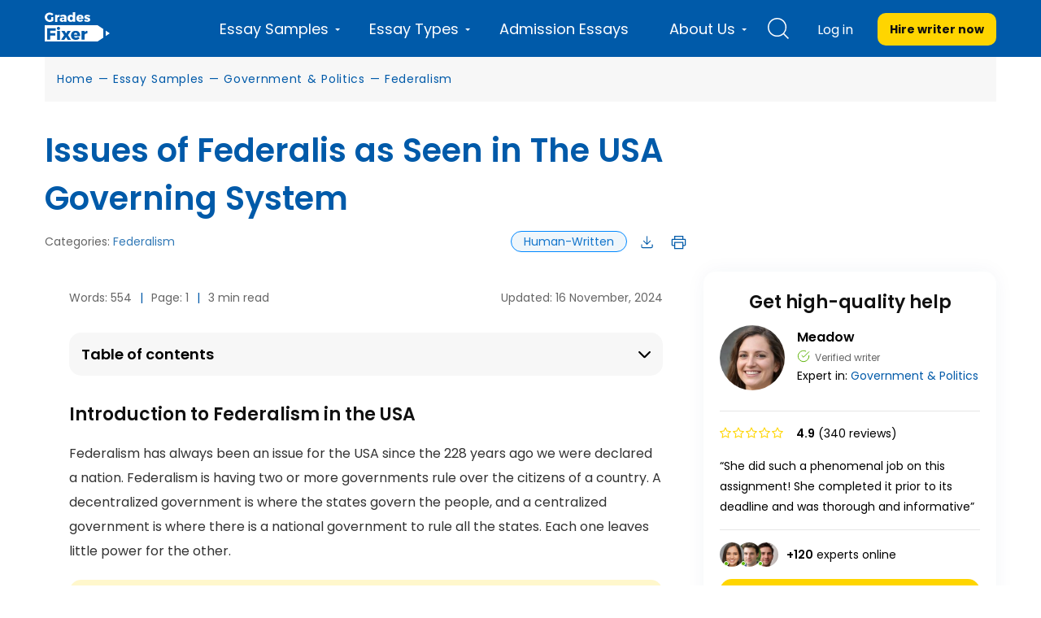

--- FILE ---
content_type: image/svg+xml
request_url: https://gradesfixer.com/wp-content/themes/essay/assets/img/icon-print-single.svg
body_size: -709
content:
<svg width="20" height="20" viewBox="0 0 20 20" fill="none" xmlns="http://www.w3.org/2000/svg">
<path d="M17.5 5.625H15.625V1.875H4.375V5.625H2.5C2.16848 5.625 1.85054 5.7567 1.61612 5.99112C1.3817 6.22554 1.25 6.54348 1.25 6.875V13.125C1.25 13.4565 1.3817 13.7745 1.61612 14.0089C1.85054 14.2433 2.16848 14.375 2.5 14.375H4.375V18.125H15.625V14.375H17.5C17.8315 14.375 18.1495 14.2433 18.3839 14.0089C18.6183 13.7745 18.75 13.4565 18.75 13.125V6.875C18.75 6.54348 18.6183 6.22554 18.3839 5.99112C18.1495 5.7567 17.8315 5.625 17.5 5.625ZM5.625 3.125H14.375V5.625H5.625V3.125ZM14.375 16.875H5.625V10.625H14.375V16.875ZM17.5 13.125H15.625V9.375H4.375V13.125H2.5V6.875H17.5V13.125Z" fill="#005AA9"/>
</svg>


--- FILE ---
content_type: image/svg+xml
request_url: https://gradesfixer.com/wp-content/themes/essay/assets/dist/images/toc.4c57ed38.svg
body_size: -879
content:
<svg width="15" height="9" viewBox="0 0 15 9" fill="none" xmlns="http://www.w3.org/2000/svg">
<path d="M1.125 1.5L7.5 7.875L13.875 1.5" stroke="black" stroke-width="2" stroke-linecap="round" stroke-linejoin="round"/>
</svg>


--- FILE ---
content_type: image/svg+xml
request_url: https://gradesfixer.com/wp-content/themes/essay/assets/img/clock-banner.svg
body_size: 1504
content:
<svg width="104" height="121" viewBox="0 0 104 121" fill="none" xmlns="http://www.w3.org/2000/svg">
    <path opacity="0.3" fill-rule="evenodd" clip-rule="evenodd" d="M43.1852 32.1049C31.2972 32.0078 18.0263 22.0282 7.35034 33.6276C-0.661364 42.3349 -0.625775 58.0958 3.16154 72.5411C13.0812 110.487 51.0325 113.873 71.2808 102.415C92.2765 90.5763 114.024 54.258 96.9748 20.5994C89.9555 6.72836 79.5976 5.04899 68.9379 10.7648C59.8776 15.5755 52.5026 32.1794 43.1852 32.1049Z" fill="#AFDBFA"/>
    <g filter="url(#filter0_d_626_7754)">
        <path d="M12 13C12 10.7909 13.7909 9 16 9L73 9L87 23V106C87 108.209 85.2091 110 83 110H16C13.7909 110 12 108.209 12 106V13Z" fill="white"/>
    </g>
    <path fill-rule="evenodd" clip-rule="evenodd" d="M26 41C26 40.4477 26.4477 40 27 40L72 40C72.5523 40 73 40.4477 73 41C73 41.5523 72.5523 42 72 42L27 42C26.4477 42 26 41.5523 26 41Z" fill="#AFDBFA"/>
    <path fill-rule="evenodd" clip-rule="evenodd" d="M26 53C26 52.4477 26.4477 52 27 52L72 52C72.5523 52 73 52.4477 73 53C73 53.5523 72.5523 54 72 54L27 54C26.4477 54 26 53.5523 26 53Z" fill="#AFDBFA"/>
    <path fill-rule="evenodd" clip-rule="evenodd" d="M26 65C26 64.4477 26.4477 64 27 64L72 64C72.5523 64 73 64.4477 73 65C73 65.5523 72.5523 66 72 66L27 66C26.4477 66 26 65.5523 26 65Z" fill="#AFDBFA"/>
    <path fill-rule="evenodd" clip-rule="evenodd" d="M26 77C26 76.4477 26.4477 76 27 76L72 76C72.5523 76 73 76.4477 73 77C73 77.5523 72.5523 78 72 78L27 78C26.4477 78 26 77.5523 26 77Z" fill="#AFDBFA"/>
    <path fill-rule="evenodd" clip-rule="evenodd" d="M26 89C26 88.4477 26.4477 88 27 88L72 88C72.5523 88 73 88.4477 73 89C73 89.5523 72.5523 90 72 90L27 90C26.4477 90 26 89.5523 26 89Z" fill="#AFDBFA"/>
    <path d="M79 60.3278V110H45.9967C41.0216 104.588 38 97.4618 38 89.6543C38 72.7244 52.2073 59 69.7329 59C72.9568 59 76.0684 59.4644 79 60.3278Z" fill="white"/>
    <path d="M73 9L87 23H77C74.7909 23 73 21.2091 73 19V9Z" fill="#1476CC"/>
    <g filter="url(#filter1_f_626_7754)">
        <ellipse cx="69" cy="89.5" rx="26" ry="25.5" fill="white"/>
    </g>
    <path fill-rule="evenodd" clip-rule="evenodd" d="M70.8438 65.4352C70.8438 65.9615 71.2527 66.3956 71.7762 66.4509C81.545 67.4836 89.5301 74.3301 92.0355 83.3779H90.5277C90.0359 83.3779 89.8032 84.0967 90.1688 84.4866L94.1361 88.7185C94.3401 88.9362 94.6499 88.9362 94.8539 88.7185L98.8212 84.4866C99.1868 84.0967 98.9541 83.3779 98.4623 83.3779H96.6717C94.0337 71.9306 84.103 63.1821 71.9003 62.0394C71.3282 61.9859 70.8438 62.4439 70.8438 63.0185V65.4352Z" fill="#59B100"/>
    <path d="M66.8923 62.0018C52.3988 63.1402 41 74.997 41 89.4558C41 104.668 53.617 116.999 69.1808 116.999C83.7074 116.999 95.6668 106.257 97.1964 92.4561C97.2161 92.278 97.0091 92.1684 96.8725 92.2842L95.1749 93.7232C94.9467 93.9166 94.639 93.882 94.4617 93.643L92.9355 91.5846C92.8625 91.4862 92.714 91.4975 92.7023 91.6195C91.5747 103.36 81.4631 112.548 69.1559 112.548C56.0938 112.548 45.5049 102.199 45.5049 89.4319C45.5049 77.3871 54.93 67.494 66.965 66.4136C67.2596 66.3871 67.49 66.1479 67.49 65.8588V62.5449C67.49 62.2282 67.2154 61.9764 66.8923 62.0018Z" fill="#1476CC"/>
    <rect x="68" y="109" width="2" height="5" rx="1" fill="#1476CC"/>
    <rect x="77.8838" y="106.888" width="2" height="5" rx="1" transform="rotate(-30 77.8838 106.888)" fill="#1476CC"/>
    <rect x="55.8838" y="68.7822" width="2" height="5" rx="1" transform="rotate(-30 55.8838 68.7822)" fill="#1476CC"/>
    <rect x="85.3877" y="100.116" width="2" height="5" rx="1" transform="rotate(-60 85.3877 100.116)" fill="#1476CC"/>
    <rect x="47.2822" y="78.1162" width="2" height="5" rx="1" transform="rotate(-60 47.2822 78.1162)" fill="#1476CC"/>
    <rect width="2" height="5" rx="1" transform="matrix(-0.866025 -0.5 -0.5 0.866025 60.1162 106.888)" fill="#1476CC"/>
    <rect width="2" height="5" rx="1" transform="matrix(-0.5 -0.866025 -0.866025 0.5 52.6123 100.116)" fill="#1476CC"/>
    <rect x="49.4844" y="88" width="2" height="5" rx="1" transform="rotate(90 49.4844 88)" fill="#1476CC"/>
    <path d="M60.7277 85.9535C60.7798 84.9229 61.1446 84.1294 61.8222 83.5729C62.5102 83.0061 63.4119 82.7227 64.5272 82.7227C65.2882 82.7227 65.9397 82.8566 66.4817 83.1246C67.0238 83.3822 67.4303 83.7378 67.7014 84.1912C67.9828 84.6344 68.1235 85.1393 68.1235 85.7062C68.1235 86.3554 67.9515 86.9068 67.6076 87.3602C67.274 87.8034 66.8727 88.1022 66.4036 88.2568V88.3187C67.0082 88.5042 67.4773 88.8339 67.8108 89.308C68.1548 89.7821 68.3268 90.3901 68.3268 91.1321C68.3268 91.7505 68.1809 92.3018 67.889 92.7862C67.6076 93.2706 67.1854 93.6519 66.6225 93.9301C66.07 94.1981 65.4029 94.332 64.621 94.332C63.4431 94.332 62.4841 94.0383 61.744 93.4509C61.0039 92.8635 60.613 91.9978 60.5713 90.8539H62.6978C62.7187 91.3588 62.8906 91.7659 63.2138 92.0751C63.5474 92.374 64.0008 92.5234 64.5741 92.5234C65.1058 92.5234 65.5123 92.3791 65.7938 92.0905C66.0856 91.7917 66.2316 91.4104 66.2316 90.9466C66.2316 90.3283 66.0335 89.8851 65.6374 89.6172C65.2413 89.3492 64.6263 89.2153 63.7923 89.2153H63.3389V87.4375H63.7923C65.2726 87.4375 66.0127 86.948 66.0127 85.969C66.0127 85.5258 65.8772 85.1806 65.6061 84.9332C65.3455 84.6859 64.965 84.5622 64.4647 84.5622C63.9748 84.5622 63.5943 84.6962 63.3232 84.9641C63.0626 85.2218 62.9115 85.5516 62.8698 85.9535H60.7277Z" fill="#005AA9"/>
    <path d="M75.1853 85.567C75.8421 85.567 76.4258 85.7113 76.9366 85.9999C77.4474 86.2781 77.8435 86.6955 78.1249 87.252C78.4168 87.7982 78.5627 88.4578 78.5627 89.2307V94.2547H76.3737V89.5244C76.3737 88.8442 76.2017 88.3238 75.8577 87.9631C75.5137 87.5921 75.0446 87.4066 74.4504 87.4066C73.8458 87.4066 73.3663 87.5921 73.0119 87.9631C72.6679 88.3238 72.4959 88.8442 72.4959 89.5244V94.2547H70.3069V82.8154H72.4959V86.7573C72.7774 86.3863 73.1526 86.0978 73.6217 85.8917C74.0908 85.6752 74.612 85.567 75.1853 85.567Z" fill="#005AA9"/>
    <defs>
        <filter id="filter0_d_626_7754" x="2" y="0" width="95" height="121" filterUnits="userSpaceOnUse" color-interpolation-filters="sRGB">
            <feFlood flood-opacity="0" result="BackgroundImageFix"/>
            <feColorMatrix in="SourceAlpha" type="matrix" values="0 0 0 0 0 0 0 0 0 0 0 0 0 0 0 0 0 0 127 0" result="hardAlpha"/>
            <feOffset dy="1"/>
            <feGaussianBlur stdDeviation="5"/>
            <feColorMatrix type="matrix" values="0 0 0 0 0 0 0 0 0 0.254902 0 0 0 0 0.47451 0 0 0 0.08 0"/>
            <feBlend mode="normal" in2="BackgroundImageFix" result="effect1_dropShadow_626_7754"/>
            <feBlend mode="normal" in="SourceGraphic" in2="effect1_dropShadow_626_7754" result="shape"/>
        </filter>
        <filter id="filter1_f_626_7754" x="41" y="62" width="56" height="55" filterUnits="userSpaceOnUse" color-interpolation-filters="sRGB">
            <feFlood flood-opacity="0" result="BackgroundImageFix"/>
            <feBlend mode="normal" in="SourceGraphic" in2="BackgroundImageFix" result="shape"/>
            <feGaussianBlur stdDeviation="1" result="effect1_foregroundBlur_626_7754"/>
        </filter>
    </defs>
</svg>


--- FILE ---
content_type: image/svg+xml
request_url: https://gradesfixer.com/wp-content/themes/essay/assets/dist/images/info-gr.d7b481b7.svg
body_size: 49
content:
<svg width="16" height="16" viewBox="0 0 16 16" fill="none" xmlns="http://www.w3.org/2000/svg">
<path fill-rule="evenodd" clip-rule="evenodd" d="M8 14C11.3137 14 14 11.3137 14 8C14 4.68629 11.3137 2 8 2C4.68629 2 2 4.68629 2 8C2 11.3137 4.68629 14 8 14ZM8 15C11.866 15 15 11.866 15 8C15 4.13401 11.866 1 8 1C4.13401 1 1 4.13401 1 8C1 11.866 4.13401 15 8 15Z" fill="#005AA9"/>
<path d="M9 11C9 11.1326 8.94732 11.2598 8.85355 11.3536C8.75978 11.4473 8.63261 11.5 8.5 11.5C8.23478 11.5 7.98043 11.3946 7.79289 11.2071C7.60536 11.0196 7.5 10.7652 7.5 10.5V8C7.36739 8 7.24021 7.94732 7.14645 7.85355C7.05268 7.75979 7 7.63261 7 7.5C7 7.36739 7.05268 7.24022 7.14645 7.14645C7.24021 7.05268 7.36739 7 7.5 7C7.76522 7 8.01957 7.10536 8.20711 7.29289C8.39464 7.48043 8.5 7.73478 8.5 8V10.5C8.63261 10.5 8.75978 10.5527 8.85355 10.6464C8.94732 10.7402 9 10.8674 9 11ZM7 5.25C7 5.10166 7.04399 4.95666 7.1264 4.83332C7.20881 4.70999 7.32594 4.61386 7.46299 4.55709C7.60003 4.50033 7.75083 4.48547 7.89632 4.51441C8.0418 4.54335 8.17544 4.61478 8.28033 4.71967C8.38522 4.82456 8.45665 4.9582 8.48559 5.10368C8.51453 5.24917 8.49967 5.39997 8.44291 5.53701C8.38614 5.67406 8.29001 5.79119 8.16668 5.8736C8.04334 5.95601 7.89834 6 7.75 6C7.55109 6 7.36032 5.92098 7.21967 5.78033C7.07902 5.63968 7 5.44891 7 5.25Z" fill="#005AA9"/>
</svg>


--- FILE ---
content_type: image/svg+xml
request_url: https://gradesfixer.com/wp-content/themes/essay/assets/img/cross.svg
body_size: -881
content:
<svg width="24" height="24" fill="none" xmlns="http://www.w3.org/2000/svg"><path d="M23.25 2.719 21.281.75 12 10.031 2.719.75.75 2.719 10.031 12 .75 21.281l1.969 1.969L12 13.969l9.281 9.281 1.969-1.969L13.969 12l9.281-9.281Z" fill="#005AA9"/></svg>

--- FILE ---
content_type: image/svg+xml
request_url: https://gradesfixer.com/wp-content/themes/essay/assets/img/close-blue.svg
body_size: -898
content:
<svg width="16" height="16" viewBox="0 0 16 16" fill="none" xmlns="http://www.w3.org/2000/svg">
<path d="M1.00122 0.0640693L15.081 14.1438L14.1607 15.0641L0.0809868 0.984303L1.00122 0.0640693Z" fill="#005AA9"/>
<path d="M0 14.0798L14.0798 0L15.0069 0.927148L0.927148 15.0069L0 14.0798Z" fill="#005AA9"/>
</svg>
